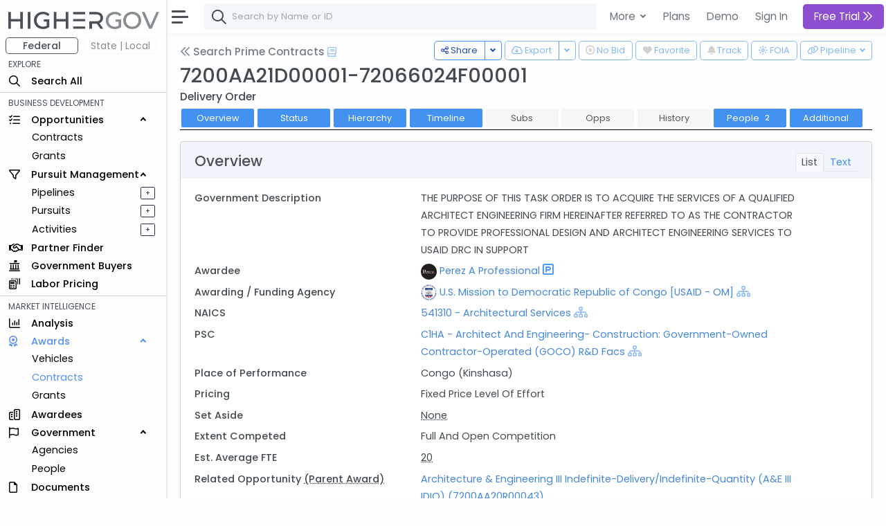

--- FILE ---
content_type: text/html; charset=utf-8
request_url: https://www.highergov.com/contract/7200AA21D00001-72066024F00001/
body_size: 12878
content:
 

<!DOCTYPE html>
<html lang="en">

<head>
<meta charset="utf-8">
<meta http-equiv="X-UA-Compatible" content="IE=edge">
<meta name="viewport" content="width=device-width, initial-scale=1, shrink-to-fit=no">
<meta name="application-name" content="HigherGov">

<link rel="canonical" href="https://www.highergov.com/contract/7200AA21D00001-72066024F00001/"/>

<meta name="robots" content="noarchive">




<title>Contract 72066024F00001 Perez A Professional</title>

<meta name="description" content="Delivery Order 7200AA21D00001-72066024F00001 worth up to $16.6M was awarded to Perez A Professional on 4/19/24 by the the U.S. Mission to Democratic Republic of Congo awarded under Global Architecture Engineer Services III (GAES III) (720660-24-F-00001)">





<link rel="icon" href="/static/favicon.png"/>
<link rel="shortcut icon" href="/static/favicon.png">




<link rel="preload" href="https://cdn.jsdelivr.net/gh/HigherGov/icons@main/custom-icons.woff2" as="font" type="font/woff2" crossorigin>
<link rel="preconnect" href="https://fonts.gstatic.com" crossorigin>
<link rel="preconnect" href="https://cdn.jsdelivr.net/" crossorigin>
<!--
<link rel="preload" href="https://fonts.gstatic.com/s/poppins/v20/pxiByp8kv8JHgFVrLDz8Z1xlFQ.woff2" as="font" type="font/woff2" crossorigin>
<link rel="preload" href="https://fonts.gstatic.com/s/poppins/v20/pxiEyp8kv8JHgFVrJJfecg.woff2" as="font" type="font/woff2" crossorigin>
<link rel="preload" href="https://fonts.gstatic.com/s/poppins/v20/pxiByp8kv8JHgFVrLGT9Z1xlFQ.woff2" as="font" type="font/woff2" crossorigin>
-->

<link rel="stylesheet" href="https://d2uph33pm9zbn3.cloudfront.net/custom-icons-v1.css">
<link rel="stylesheet" href="https://d2uph33pm9zbn3.cloudfront.net/datatables.min.css"/> 

<!--<link class="js-stylesheet" href="/static/css/light-gemini_live20_uncompressed.css " rel="stylesheet">-->
<link rel="stylesheet" href="https://d2uph33pm9zbn3.cloudfront.net/light-gemini_live20.css" />
<link href="https://fonts.googleapis.com/css2?family=Poppins:wght@300;400;500&display=swap" rel="stylesheet" >


<script src="https://cdnjs.cloudflare.com/ajax/libs/Chart.js/3.6.0/chart.min.js" defer></script> 

<!--ChartJS Moment Adaptor (Needed for the date axis)-->
<script src="https://cdnjs.cloudflare.com/ajax/libs/moment.js/2.29.3/moment.min.js" defer></script> 
<script type="text/javascript" src="https://cdn.jsdelivr.net/npm/chartjs-adapter-moment" defer></script>

<!--ChartJS Annotation Plug-in (Needed to put annotations on the charts)-->
<script type="text/javascript" src="https://cdnjs.cloudflare.com/ajax/libs/chartjs-plugin-annotation/1.2.1/chartjs-plugin-annotation.min.js" defer></script>


<script src="https://cdn.jsdelivr.net/npm/bootstrap@5.0.2/dist/js/bootstrap.bundle.min.js" integrity="sha384-MrcW6ZMFYlzcLA8Nl+NtUVF0sA7MsXsP1UyJoMp4YLEuNSfAP+JcXn/tWtIaxVXM" crossorigin="anonymous" defer></script>
<script src="https://cdnjs.cloudflare.com/ajax/libs/jquery/4.0.0-beta/jquery.min.js" defer></script> 
<script src="https://d2uph33pm9zbn3.cloudfront.net/datatables.min.js" defer></script>

<script src="https://cdn.jsdelivr.net/npm/simplebar@5.3.3/dist/simplebar.min.js" defer></script>
<script src="https://cdn.jsdelivr.net/npm/@tarekraafat/autocomplete.js@10.2.6/dist/autoComplete.min.js" defer></script>
<script src="/static/CACHE/js/output.67ac92f32f8a.js" defer></script>




<script>
csrf = '7Im68EZ5UotppobODHwXqxc1LN5u4JkncO4PwbfkMwcarFNbElMQMFVyXU3QhkPx'
no_auth = false
no_premium_access = false 
signed_in =  false 
user_name = ""
user_email = ""
show_chat =   false  
enable_expander = false
</script>

<!-- Global site tag (gtag.js) - Google Analytics -->
<script async src="https://www.googletagmanager.com/gtag/js?id=G-4F7FX0KBED"></script> 
<script>
  window.dataLayer = window.dataLayer || [];
  function gtag(){dataLayer.push(arguments);}
  gtag('js', new Date());
  gtag('config', 'G-4F7FX0KBED');
</script>

</head>

  <body data-theme="light" data-layout="fluid" data-sidebar-position="left" data-sidebar-behavior="sticky" >

    
      
         
<style>
  .modal-backdrop
{
    opacity:0.85 !important;
}
</style>

<div class="modal fade" id="staticBackdrop" data-bs-backdrop="static" data-bs-keyboard="false" tabindex="-1" aria-labelledby="staticBackdropLabel" aria-hidden="true">
  <div class="modal-dialog modal-dialog-centered modal-lg">
    <div class="modal-content bg-secondary" style="border:2px solid white; ">
      <div class="modal-body" style="background:#293042">

        <img src="/static/highergov_logo_dark.svg" class="d-inline-block d-lg-none" style="max-height:15px; margin-bottom:10px" alt="HigherGov Logo"/>
        <div class="float-end"><a class="text-white text-decoration-none" href="/signin/">Sign In</a></div>
        <div class="display-2 text-white mb-3">Tools to Win. <br> Insights to Lead.</div> 

        <div class="display-7 text-white">Powerful Market Intelligence</div>
        <div class="display-7 text-white">Leading Business Development Tools</div>
        <div class="display-7 text-white">Authoritative Capital Markets </div>

        <br>

        <div class="h3 text-white">Let's keep this going</div>
        <h5 class="fst-italic">You've used all of your free views</h5>

        <div class="d-none d-md-inline-block">
        <a href="/signup/?rc=modal1" class="btn  btn-outline-light btn-lg fw-bold" style="padding-top:10px; padding-bottom:10px;" role="button">Free Trial <i class="fa-kit fa-chevrons-right"></i>
        </a>
        <a href="/demo/?utm_content=modal1" class="btn btn-outline-light btn-lg" style="padding-top:10px; padding-bottom:10px; margin:5px; border:none" role="button">Schedule Demo</a>
      </div>

      <div class="d-inline-block d-md-none">
        <a href="/signup/?rc=modal1" class="btn  btn-outline-light btn-sm" style="padding-top:5px; padding-bottom:5px;" role="button">Free Trial</a>
        <a href="/demo/?utm_content=modal1" class="btn btn-outline-light btn-sm" style="padding-top:5px; padding-bottom:5px; margin:5px; border:none" role="button">Schedule Demo</a>
      </div>

      </div>
    </div>
  </div>
</div>



      
    

    

  <!-- Modal for Hierarchy-->
  <div class="modal fade" id="exampleModal" tabindex="-1" aria-labelledby="exampleModalLabel" aria-hidden="true">
    <div class="modal-dialog modal-lg">
      <div id="hierarchy">
      </div>
    </div>
  </div>
  
  <!-- Modal for Lifecyle-->
  <div class="modal fade" id="lifecycleModal" tabindex="-1">
    <div class="modal-dialog modal-lg">
      <div id="lifecycle">
      </div>
    </div>
  </div>

  <!-- Modal for Show More (Used when normal expanding text is not possible)-->
  <div class="modal fade" id="showMoreModal" tabindex="-1" aria-labelledby="showMoreModal" aria-hidden="true">
    <div class="modal-dialog modal-lg">
      <div class="modal-content">
        <div class="modal-header">
          <h5 class="modal-title">Description</h5>
          <button type="button" class="btn-close" data-bs-dismiss="modal" aria-label="Close"></button>
        </div>
        <div class="modal-body" id="show_more">
  
        </div>
      </div>
    </div>
  </div>

  <div id="modal_placeholder">
  </div>
  <div id="modal_placeholder2">
  </div>


  <!-- Modal for Mobile Search-->
  <div class="modal fade" id="mobileSearchModal" tabindex="-1" aria-labelledby="mobileSearchModal" aria-hidden="true">
    <div class="modal-dialog modal-lg">
      <div class="modal-content">
        <div class="modal-header">
          <h5 class="modal-title" id="exampleModalLabel">Search</h5>
          <button type="button" class="btn-close" data-bs-dismiss="modal" aria-label="Close"></button>
        </div>
        <div class="modal-body">
  
          <div id="hierarchy_interior">

          </div>
        </div>
      </div>
    </div>
  </div>

<!-- Toast -->
<div class="position-fixed bottom-0 end-0 p-3" style="z-index: 1001; ">
  <div id="liveToast" class="toast hide" role="alert" aria-live="assertive" aria-atomic="true" data-bs-delay="10000" data-bs-animation="true" style="border: 4px solid #293042;">
    <div class="toast-header">
      <strong class="me-auto" id="toast_header"> HigherGov </strong>
      <button type="button" class="btn-close" data-bs-dismiss="toast" aria-label="Close"></button>
    </div>
    <div class="toast-body" id="toast_body">
    </div>
  </div>
</div>

    <div class="wrapper" >
      <nav id="sidebar" class="sidebar " >
        <div class="sidebar-content js-simplebar"  >
          <a class="sidebar-brand" style = "padding-top:12px; padding-bottom:10px; padding-left:12px" href="/">
            
            <img src="/static/highergov_logo.svg" class="d-inline" style="height:25px" alt="HigherGov Logo"/>
            
            
          </a>
  
          <ul class="sidebar-nav">
            <div id="fedbar" style=" display:block ">

              <div class="row pt-0" style="max-width:250px">
                <div class="col ms-2 me-0 pe-1 ">
                  <button style="min-width:100%; font-size: 14px" type="button w-100" class="btn btn-outline-secondary pt-0 pb-0 fw-bold">Federal</button>
                </div>
                
                <div class="col me-0 me-0 ps-1" data-bs-toggle="tooltip" data-bs-html="true" title="Please Sign In" data-bs-placement="right">
                  <button style="min-width:100%; font-size: 14px" type="button w-100" class="btn btn-outline-secondary p-0 border-light disabled" >State | Local</button>
                </div>
                
              </div>
              
              
              <li style="padding-top:4px" class="sidebar-header">EXPLORE</li>

              <li class="sidebar-item nav_all">
                <a class="sidebar-link nav_all" href="/all/">
                  <i class="align-middle fa-kit fa-magnifying-glass" style="font-size: 1rem"></i>
                  <span class="align-middle">Search All</span>
                </a>
              </li>
 


              <hr class="mt-1 mb-1">
              <li class="sidebar-header">BUSINESS DEVELOPMENT</li>
              <li class="sidebar-item nav_contract-opportunity nav_contract-forecast nav_grant-opportunity nav_sbir-opportunity nav_dibbs-opportunity">
                <a data-bs-target="#opportunities" data-bs-toggle="collapse" class="sidebar-link" style="width:240px">
                  <i class="align-middle fa-kit fa-list-check" style="font-size: 1rem"></i> <span class="align-middle">Opportunities</span>
                </a>

                <ul id="opportunities" class="sidebar-dropdown list-unstyled collapse show">
                  <li class="sidebar-item nav_contract-opportunity nav_contract-forecast nav_dibbs-opportunity"><a class="sidebar-link " href="/contract-opportunity/">Contracts</a></li>
                  <li class="sidebar-item nav_grant-opportunity nav_sbir-opportunity"><a class="sidebar-link" href="/grant-opportunity/">Grants</a></li>
                </ul>
              </li>
              
              <li class="sidebar-item nav_pursuit nav_pipeline">
                <a data-bs-target="#bd" data-bs-toggle="collapse" class="sidebar-link" style="width:240px">
                  <i class="align-middle fa-kit fa-filter" style="font-size: 1rem"></i> <span class="align-middle">Pursuit Management</span>
                </a>
                <ul id="bd" class="sidebar-dropdown list-unstyled collapse show">
              
                  <li class="sidebar-item d-inline-block nav_pipeline">
                    
                    <a style="padding-right:.5rem" class="sidebar-link" data-bs-toggle="tooltip" data-bs-html="true" title="Please Sign In" data-bs-placement="right">Pipelines</a>
                    
                  </li>
              
                  <a type="button" data-bs-toggle="tooltip" data-bs-html="true"  title="Please Sign In"  data-bs-placement="right" style="font-size: 70%; float:right; margin-left:4rem; margin-top:5px; margin-right:1rem"  class="btn btn-sm btn-outline-dark  px-0 py-0">&#160; + &#160;</a>
              
                  <li class="sidebar-item nav_pursuit d-inline-block">
                    
                    <a style="padding-right:.5rem" class="sidebar-link" data-bs-toggle="tooltip" data-bs-html="true" title="Please Sign In" data-bs-placement="right">Pursuits</a>
                    
                  </li>
              
                  <a type="button" data-bs-toggle="tooltip" data-bs-html="true"  title="Please Sign In"  data-bs-placement="right" style="font-size: 70%; float:right;  margin-left:4rem; margin-top:5px; margin-right:1rem"  class="btn btn-sm btn-outline-dark  px-0 py-0">&#160; + &#160;</a>
              
                  <li class="sidebar-item nav_activity d-inline-block">
                    
                    <a style="padding-right:.5rem" class="sidebar-link" data-bs-toggle="tooltip" data-bs-html="true" title="Please Sign In" data-bs-placement="right">Activities</a>
                    
                  </li>
              
                  <a type="button" data-bs-toggle="tooltip" data-bs-html="true"  title="Please Sign In"  data-bs-placement="right" style="font-size: 70%; float:right;  margin-left:4rem; margin-top:5px; margin-right:1rem"  class="btn btn-sm btn-outline-dark  px-0 py-0">&#160; + &#160;</a>
                           
                </ul>
              </li>

              <li class="sidebar-item nav_partner-finder">
                
                <a class="sidebar-link">
                  <i class="align-middle fa-kit fa-handshake" style="font-size: 1rem; margin-right:8px"></i> <span class="align-middle" data-bs-toggle="tooltip" data-bs-html="true" title="Please Sign In" data-bs-placement="right">Partner Finder</span>
                </a>
                
              </li>


              <li class="sidebar-item nav_government-buyer">
                
                <a class="sidebar-link">
                  <i class="align-middle fa-kit fa-landmark-flag" style="font-size: 1rem; margin-right:12px"></i> <span class="align-middle" data-bs-toggle="tooltip" data-bs-html="true" title="Please Sign In" data-bs-placement="right">Government Buyers</span>
                </a>
                
              </li>



              <li class="sidebar-item nav_labor-pricing d-inline-block">
                <a class="sidebar-link labor-pricing" href="/labor-pricing/">
                  <i class="align-middle fa-kit fa-scanner-keyboard" style="font-size: 1rem"></i> <span class="align-middle">Labor Pricing</span>
                </a>
              </li>

              <hr class="mt-1 mb-1">
              <li class="sidebar-header">MARKET INTELLIGENCE</li>
              
              <li class="sidebar-item nav_analysis">
                
                <a class="sidebar-link">
                  <i class="align-middle fa-kit fa-chart-column" style="font-size: 1rem"></i> <span class="align-middle" data-bs-toggle="tooltip" data-bs-html="true" title="Please Sign In" data-bs-placement="right">Analysis</span>
                </a>
                
              </li>


              
              <li class="sidebar-item nav_vehicle nav_idv nav_contract nav_subcontract nav_grant nav_subgrant">
                <a data-bs-target="#awards" data-bs-toggle="collapse" class="sidebar-link" style="width:240px">
                  <i class="align-middle fa-kit fa-award" style="font-size: 1rem; margin-right:16px"></i> <span class="align-middle">Awards</span>
                </a>
                <ul id="awards" class="sidebar-dropdown list-unstyled collapse show">
                  <li class="sidebar-item nav_vehicle"><a class="sidebar-link" href="/vehicle/">Vehicles</a></li>
                  <li class="sidebar-item nav_idv nav_contract nav_subcontract"><a class="sidebar-link" href="/contract/">Contracts</a></li>
                  <li class="sidebar-item nav_grant nav_subgrant"><a class="sidebar-link" href="/grant/">Grants</a></li>
                </ul>
              </li>
              

              <li class="sidebar-item nav_awardee">
                <a class="sidebar-link nav_awardee" href="/awardee/">
                  <i class="align-middle fa-kit fa-buildings" style="font-size: 1rem"></i> <span class="align-middle">Awardees</span>
                </a>
              </li>

              <li class="sidebar-item nav_agency nav_people">
                <a data-bs-target="#government" data-bs-toggle="collapse" class="sidebar-link" style="width:240px">
                  <i class="align-middle fa-kit fa-flag" style="font-size: 1rem; margin-right:14px"></i> <span class="align-middle">Government</span>
                </a>
                <ul id="government" class="sidebar-dropdown list-unstyled collapse show">
                  <li class="sidebar-item nav_agency"><a class="sidebar-link" href="/agency/">Agencies</a></li>
                  <li class="sidebar-item nav_people"><a class="sidebar-link" href="/people/">People</a></li>
                </ul>
              </li>
              
              <li class="sidebar-item nav_document">
                <a class="sidebar-link nav_document" href="/document/">
                  <i class="align-middle fa-kit fa-file" style="font-size: 1rem; margin-right:16px"></i> <span class="align-middle">Documents</span>
                </a>
              </li>
              



              <li class="sidebar-item nav_defense-program nav_it-program nav_assistance nav_product-pricing nav_naics nav_nsn nav_nia nav_psc nav_protest nav_budget">
                <a data-bs-target="#multi" data-bs-toggle="collapse" class="sidebar-link collapsed nav_defense-program nav_it-program nav_assistance nav_product-pricing nav_nsn nav_naics nav_nia nav_psc nav_protest nav_budget" aria-expanded="false">
                  <i class="align-middle fa-kit fa-tags" style="font-size: 1rem"></i>
                  <span class="align-middle">Reference</span>
                </a>
              
                <ul id="multi" class="sidebar-dropdown list-unstyled collapse nav_defense-program nav_it-program nav_assistance nav_product-pricing nav_naics nav_nsn nav_nia nav_psc nav_protest nav_budget hide" data-bs-parent="#sidebar" style="">
                  
                  <li class="sidebar-item ">
                    <a data-bs-target="#multi-2" data-bs-toggle="collapse" class="sidebar-link nav_defense-program nav_it-program nav_assistance nav_product-pricing collapsed" aria-expanded="false">
                      Programs
                    </a>
                    <ul id="multi-2" class="sidebar-dropdown list-unstyled nav_defense-program nav_it-program nav_assistance nav_product-pricing collapse" style="">
                      <li class="sidebar-item nav_defense-program"><a class="sidebar-link" href="/defense-program/">Defense</a></li>
                      <li class="sidebar-item nav_it-program"><a class="sidebar-link" href="/it-program/">IT</a></li>
                      <li class="sidebar-item nav_assistance"><a class="sidebar-link" href="/assistance/">Grant</a></li>
                      <li class="sidebar-item nav_product-pricing"><a class="sidebar-link" href="/product-pricing/">SEWP</a></li>

                    </ul>
                  </li>

                  <li class="sidebar-item">
                    <a data-bs-target="#multi-3" data-bs-toggle="collapse" class="sidebar-link sidebar-item nav_naics nav_nsn nav_nia nav_psc  collapsed" aria-expanded="false">
                      Classifications
                    </a>
                    <ul id="multi-3" class="sidebar-dropdown list-unstyled nav_naics nav_nia nav_psc nav_nsn collapse" style="">
                      <li class="sidebar-item nav_naics"><a class="sidebar-link" href="/naics/">NAICS</a></li>
                      <li class="sidebar-item nav_nia"><a class="sidebar-link" href="/nia/">NIA</a></li>
                      <li class="sidebar-item nav_nsn"><a class="sidebar-link" href="/nsn/">NSN</a></li>
                      <li class="sidebar-item nav_psc"><a class="sidebar-link" href="/psc/">PSC</a></li>
                    </ul>
                  </li>
                  <li class="sidebar-item nav_budget">
                    <a class="sidebar-link" href="/budget/">DoD Budget</a>
                  </li>

                  <!-- Protests link added here -->
                  <li class="sidebar-item nav_protest">
                    <a class="sidebar-link" href="/protest/">Protests</a>
                  </li>
                </ul>
              </li>

               
              <li class="sidebar-item nav_transaction nav_investor nav_advisor">
                <a data-bs-target="#capital_markets" data-bs-toggle="collapse" class="nav_transaction nav_investor nav_advisor sidebar-link collapsed" style="width:240px">
                  <i class="align-middle fa-kit fa-money-bills" style="font-size: 1rem; margin-right:8px"></i> <span class="align-middle"> Capital Markets</span>
                </a>
                <ul id="capital_markets" class="nav_transaction nav_investor nav_advisor sidebar-dropdown list-unstyled collapse hide">

                  
                  <li class="sidebar-item nav_transaction"><a class="sidebar-link" data-bs-toggle="tooltip" data-bs-html="true" title="Please Sign In" data-bs-placement="right">M&A Transactions</a></li>
                  

                  
                  <li class="sidebar-item nav_investor"><a class="sidebar-link" data-bs-toggle="tooltip" data-bs-html="true" title="Please Sign In" data-bs-placement="right">Investors</a></li>
                                


                  
                  <li class="sidebar-item nav_advisor"><a class="sidebar-link" data-bs-toggle="tooltip" data-bs-html="true" title="Please Sign In" data-bs-placement="right">Advisors</a></li>
                  

                </ul>
              </li>
               


              <hr class="mt-1 mb-1">
              <li class="sidebar-header">TOOLS</li>
                           

              
              <a class="sidebar-link">
                <i class="align-middle fa-kit fa-cloud-arrow-down" style="font-size: 1rem; margin-right:8px"></i> <span class="align-middle" data-bs-toggle="tooltip" data-bs-html="true" title="Please Sign In" trigger="hover" data-bs-placement="right">Downloads</span>
              </a>
              
              
               

              
              <a class="sidebar-link">
                <i class="align-middle fa-kit fa-brightness" style="font-size: 1rem"></i> <span class="align-middle" data-bs-toggle="tooltip" data-bs-html="true" title="Please Sign In" data-bs-placement="right">FOIA</span>
              </a>
              
                            
              <li class="sidebar-item nav_news">
                <a rel="nofollow" class="sidebar-link nav_news" href="/news/">
                  <i class="align-middle fa-kit fa-newspaper" style="font-size: 1rem"></i>
                  <span class="align-middle">News+</span>
                </a>
              </li>
               

              
              
              <a class="sidebar-link">
                <i class="align-middle fa-kit fa-box-archive" style="font-size: 1rem"></i> <span class="align-middle" data-bs-toggle="tooltip" data-bs-html="true" title="Please Sign In" data-bs-placement="right">Saved Searches</span>
              </a>
              
              


              
              <a class="sidebar-link">
                <i class="align-middle fa-kit fa-heart" style="font-size: 1rem"></i> <span class="align-middle" data-bs-toggle="tooltip" data-bs-html="true" title="Please Sign In" data-bs-placement="right">Favorites</span>
              </a>
              



              <li class="sidebar-item nav_docs">
                 
                <a class="sidebar-link nav_docs" href="https://docs.highergov.com/" target="_blank">
                

                  <i class="align-middle fa-kit fa-book" style="font-size: 1rem"></i> <span class="align-middle">Help Docs &nbsp;<i class="fa-kit fa-arrow-up-right-from-square" style="font-size: .75rem"></i>
                  </span>
                </a>
              </li>

            </div>

            <div id="sledbar" style=" display:none ">

              <div class="row pt-0" style="max-width:250px">

                <div class="col ms-2 me-0 pe-1 ">
                  <button style="min-width:100%; font-size: 14px" type="button w-100" class="btn btn-outline-secondary pt-0 pb-0 border-light" onclick="document.getElementById('sledbar').style.display = 'none'; document.getElementById('fedbar').style.display = 'block'; toggle_sled('False')">Federal</button>
                </div>

              
                <div class="col me-0 me-0 ps-1" data-bs-toggle="tooltip" data-bs-html="true" title="Please Sign In" data-bs-placement="right">
                  <button style="min-width:100%; font-size: 14px" type="button w-100" class="btn btn-outline-secondary p-0 border-light disabled" >State | Local</button>
                </div>
                

              </div>
             
              

            </div>
            
          </ul>
        </div>
      </nav>
      <div id="main-area" class="main">
        <nav class="navbar navbar-expand navbar-light navbar-bg d-print-none">
          <a class="sidebar-toggle">
            <i class="hamburger align-self-center"></i>
          </a>

          <div class="d-none d-md-inline-block form-inline">
            <form class="input-group input-group-navbar" id="quicksearch_desktop" style="position:relative;">
              <i class="fa-kit fa-magnifying-glass" style="position:absolute; font-size: 1.3rem; margin-left:10px; margin-top: 10px;"></i>
              <input class="form-control" id="autoComplete" type="text" spellcheck=false autocorrect="off" autocomplete="off" autocapitalize="off" maxlength="2048" tabindex="1" onkeydown="search(KeyboardEvent.code)" style="padding-left: 40px;">  
            </form>
          </div>
          
          
          <form class="d-inline-block d-md-none mobile-search-toggle">
            <div class="input-group">
              <button class="btn mt-1" type="button" data-bs-toggle="modal" data-bs-target="#mobileSearchModal" id="show-mobile-search-bar" style="padding:1 0 0 0 "><i class="fa-kit fa-magnifying-glass" style="font-size: 1.3rem"></i></button>
              </div>
          </form>

           
          <div class="navbar-collapse">
            <ul class="navbar-nav navbar-align">

              <div class="dropdown d-none d-lg-block">
                <a class="btn btn-lg dropdown-toggle shadow-none" href="#" role="button" id="dropdownMenuLink" data-bs-toggle="dropdown" aria-expanded="false" style="margin:3px; padding-right:4px; border:none; font-weight:400">
                  More
                </a>
    
                <ul class="dropdown-menu" aria-labelledby="dropdownMenuLink">

                  <li class="ps-3 fw-bold">SOLUTIONS FOR </li>
                  <li><a rel="nofollow" class="dropdown-item" href="/for-contractors/">Contractors</a></li>
                  <li><a rel="nofollow" class="dropdown-item" href="/for-grant-recipients/">Grant Recipients</a></li>
                  <li><a rel="nofollow" class="dropdown-item" href="/for-consultants/">Consultants</a></li>
                  <li><a rel="nofollow" class="dropdown-item" href="/for-investors-banks/">Investors and Banks</a></li>
                  <li><a rel="nofollow" class="dropdown-item" href="/for-government-agencies/">Government Agencies</a></li>
                  <li><hr class="dropdown-divider"></li>
                  <li class="ps-3 fw-bold">FEATURES </li>
                  <li><a class="dropdown-item" href="/market-intelligence/">Market Intelligence</a></li>
                  <li><a rel="nofollow" class="dropdown-item" href="/government-crm/">CRM</a></li>
                  <li><a rel="nofollow" class="dropdown-item" href="/capital-markets/">Capital Markets</a></li>
                  <li><a rel="nofollow" class="dropdown-item" href="/big-data-ai/">Big Data & AI</a></li>
                  <li><hr class="dropdown-divider"></li>
                  <li class="ps-3 fw-bold">LEARN MORE </li>
                  <li><a class="dropdown-item" href="/pricing/">Pricing</a></li>

                </ul>
              </div>
            
              <a href="/pricing/" class="btn btn-lg shadow-none d-none d-lg-block" style="margin:3px; border:none; font-weight:400; padding-right:2px" role="button">Plans</a>
              <a href="/demo/" class="btn btn-lg shadow-none d-none d-lg-block" style="margin:3px; border:none; font-weight:400; padding-right:2px" role="button">Demo</a>
              <a rel="nofollow" href="/signin/" class="btn btn-lg shadow-none" style="margin:3px; border:none; font-weight:400" role="button">Sign In</a>
              

              
                <a href="/signup/?rc=top_new"
                  class="btn btn-lg btn-primary btn-subscribe" style="margin:3px; border:none;" role="button">
                  
                    Free Trial
                  
                  <i class="fa-kit fa-chevrons-right"></i>
                </a>
              


            </ul>

          </div>        
          

        </nav>


        <main class="content copyright_highergov">

          <div class="container-fluid p-0" style="margin-top:63px">
  
            
  <div class="btn-group float-end mt-n1 ms-1" data-bs-toggle="tooltip" data-bs-html="true" data-bs-placement="top" data-bs-boundary="window" data-bs-delay="200" title="Please Sign In" >
  <button type="button" class="btn btn-outline-primary btn-sm-md dropdown-toggle" onclick="generate_pipeline_dropdown('7Im68EZ5UotppobODHwXqxc1LN5u4JkncO4PwbfkMwcarFNbElMQMFVyXU3QhkPx')"  data-bs-toggle="dropdown" aria-expanded="false" disabled>
    <i class="fa-kit fa-link" ></i> <div class="d-none d-md-inline-block" > Pipeline</div>
  </button>
  <ul class="dropdown-menu" id=pipeline_dropdown>
  </ul>
</div>


  <div class="float-end d-none d-md-inline-block" style="margin-top:-1px" data-bs-toggle="tooltip" data-bs-html="true" data-bs-placement="top" data-bs-delay="200"   title="Please Sign In" >
    <button disabled  type="button" class="btn btn-outline-primary btn-sm-md mt-n1 ms-1" onclick="window.location.href = `/foia-request/?type=contract&award=${key}`;"><i class="fa-kit fa-brightness"></i> <div class="d-none d-md-inline-block"> FOIA</div></button>
  </div>
  <div class="float-end ms-1" data-bs-toggle="tooltip" data-bs-html="true" data-bs-placement="top" data-bs-delay="200"   title="Please Sign In" >
  <button class="btn btn-outline-primary btn-sm-md mt-n1" style="margin-bottom:4px" onclick="document.getElementById('bell').checked ^= 1;track_toggle(document.getElementById('bell').checked, typeof track_key !== 'undefined' ? track_key : key, table, transaction_key, display, '7Im68EZ5UotppobODHwXqxc1LN5u4JkncO4PwbfkMwcarFNbElMQMFVyXU3QhkPx')" disabled> <!---->
    <input class="d-none bell" type="checkbox" id="bell" disabled >
      <label class="bell" for="bell">
        <i class="fa-kit fa-bell-full"></i>
      </label>
      <div class="d-none d-md-inline-block"> Track</div>
  </button>
</div>


  
<!--Handle Downloading -->
<div class="float-end mt-n1" data-bs-toggle="tooltip" data-bs-html="true" data-bs-placement="bottom" data-bs-delay="200"   title="Please Sign In" >
  <button class="btn btn-outline-primary btn-sm-md" onclick="document.getElementById('heart').checked ^= 1;follow_toggle(document.getElementById('heart').checked, key, table, '7Im68EZ5UotppobODHwXqxc1LN5u4JkncO4PwbfkMwcarFNbElMQMFVyXU3QhkPx')" disabled>
    <input class="d-none heart" type="checkbox" id="heart" disabled >
      <label class="heart" for="heart"><i class="fa-kit fa-heart-full"></i></label>

      <div class="d-none d-md-inline-block"> Favorite</div>
  </button>
</div>




<div class="float-end mt-n1 mx-1" style="margin-left:0px!important" data-bs-toggle="tooltip" data-bs-html="true" data-bs-placement="bottom" data-bs-delay="200"   title="Please Sign In" >
  <button class="btn btn-outline-primary btn-sm-md" onclick="document.getElementById('exclude').checked ^= 1;exclude_toggle(document.getElementById('exclude').checked, key, table, '7Im68EZ5UotppobODHwXqxc1LN5u4JkncO4PwbfkMwcarFNbElMQMFVyXU3QhkPx')" disabled>
    <input class="d-none exclude" type="checkbox" id="exclude" disabled >
      <label class="exclude fw-bold" for="exclude"><i class="fa-kit fa-circle-xmark" style="font-weight:600"></i></label>

      <div class="d-none d-md-inline-block"> No Bid</div>
  </button>
</div>



<div class="btn-group float-end mt-n1 mx-1 " data-bs-toggle="tooltip" data-bs-html="true" data-bs-boundary="document" data-bs-placement="top" data-bs-delay="200"   title="Please Sign In" >
  <button type="button" class="btn btn-outline-primary btn-sm-md d-none d-md-inline-block" onclick="downloadFile('7Im68EZ5UotppobODHwXqxc1LN5u4JkncO4PwbfkMwcarFNbElMQMFVyXU3QhkPx',table, typeof search_params !== 'undefined' ? search_params : {}, 'csv', download_params)" disabled><i class="fa-kit fa-cloud-arrow-down"></i>
    <div class="d-none d-md-inline-block"> Export</div>
  </button>
  <button type="button" class="btn btn-outline-primary btn-sm-md dropdown-toggle dropdown-toggle-split d-none d-md-inline-block" data-bs-toggle="dropdown" aria-expanded="false" disabled>
    <span class="visually-hidden">Toggle Dropdown</span>
  </button>
  <ul class="dropdown-menu">
    <li><a class="dropdown-item" onclick="downloadFile('7Im68EZ5UotppobODHwXqxc1LN5u4JkncO4PwbfkMwcarFNbElMQMFVyXU3QhkPx',table, typeof search_params !== 'undefined' ? search_params : {}, 'csv', download_params)">CSV</a></li>
    <li><a class="dropdown-item" onclick="downloadFile('7Im68EZ5UotppobODHwXqxc1LN5u4JkncO4PwbfkMwcarFNbElMQMFVyXU3QhkPx',table, typeof search_params !== 'undefined' ? search_params : {}, 'xlsx', download_params)">Excel</a></li>

  </ul>
</div>









  <div class="btn-group float-end mt-n1 " data-bs-toggle="tooltip" data-bs-html="true" data-bs-placement="top" data-bs-delay="200"  title="Copy link, email, or tweet">
  <button type="button" class="btn btn-outline-primary btn-sm-md d-none d-md-inline" onclick="copyLinkClipboard()"><i class="fa-kit fa-share-nodes"></i>
    <div class="d-none d-md-inline-block"> Share</div>
  </button>
  <button type="button" class="btn btn-outline-primary btn-sm-md dropdown-toggle dropdown-toggle-split d-none d-md-inline" data-bs-toggle="dropdown" aria-expanded="false">
    <span class="visually-hidden">Toggle Dropdown</span>
  </button>
  <ul class="dropdown-menu">
    <li><a class="dropdown-item" onclick="copyLinkClipboard()"><i class="fa-kit fa-link"></i> Copy URL</a></li>
    <li><a class="dropdown-item" onclick="createLinkEmail()"><i class="fa-kit fa-envelope"></i> Email</a></li>
    <li><a class="dropdown-item" onclick="createTweet()">
      
      <i class="fa-kit fa-x-twitter"></i>
      
     Tweet</a></li>
  </ul>
</div>

<!--Header-->
<a class="h5 mb-4 text-muted d-inline" href="/contract/#contract"><i class="fa-kit fa-chevrons-left text-muted pb-1"></i> Search Prime Contracts</a>


   
  <a href="https://docs.highergov.com/market-intelligence/find-and-analyze-federal-contracts#contract-detail-analysis" target="_blank" data-bs-toggle="tooltip" data-bs-html="true" title="Open Help Docs"><i class="fa-kit fa-book text-info"></i></a> 
  
</a>

<h1 class="h1 mb-2 mt-1">7200AA21D00001-72066024F00001  </h1>

<div class="mt-n2" style="font-size:110%"><span class="fw-bold">Delivery Order</span></div>

<!--Intrapage Nav-->
<nav class="nav sticky-top">
  <btn class="nav-item">
    <a class="nav-link btn btn-head" href="#overview">Overview</a>
  </btn>
  
  <btn class="nav-item">
    <a class="nav-link btn btn-head" href="#status">Status</a>
  </btn>
  
  
  
  <btn class="nav-item">
    <a class="nav-link btn btn-head" href="#award_hierarchy">Hierarchy</a>
  </btn>
  
  <btn class="nav-item">
    <a class="nav-link btn btn-head" href="#activity_timeline">Timeline</a>
  </btn>
  
  
  <btn class="nav-item">
    <a class="nav-link disabled btn btn-head" id="subcontracts_nav" href="#subcontracts">Subs <span class="badge bg-light hide-empty" id ="subcontracts_pill">0</span></a>
  </btn>
  <btn class="nav-item">
    <a class="nav-link disabled btn btn-head" id="contract_opportunities_nav"  href="#contract_opportunities">Opps <span class="badge bg-light hide-empty" id ="contract_opportunities_pill">0</span></a>
  </btn>
  <btn class="nav-item">
    <a class="nav-link disabled btn btn-head" id="transactions_nav" href="#history">History <span class="badge bg-light hide-empty" id ="transactions_pill">1</span></a>
  </btn>
  <btn class="nav-item">
    <a class="nav-link btn btn-head " id="contacts_nav" href="#people">People <span class="badge" id ="contacts_pill">2</span> </a>
  </btn>
  <btn class="nav-item">
    <a class="nav-link btn btn-head" href="#competition">Additional</a>
  </btn>

</nav>










<!--Info Pill-->





   <!--
    
    <div class="position-relative alert alert-dismissible mb-0 p-2" style="background:#f5faff; overflow:hidden">
  <div class="text-center bg-img-start pt-1 pb-0 ">
    <div class="mb-2">
      <div class="h2">Know First</div>
      <p class="h4">Find opportunities <b>months earlier</b> with HigherGov forecasts</p>

      <figure class="w-25 d-none d-md-block position-absolute top-0 start-0 mt-n2">
        <svg viewBox="0 0 451 902" fill="none" xmlns="http://www.w3.org/2000/svg">
          <path opacity="0.125" d="M0 82C203.8 82 369 247.2 369 451C369 654.8 203.8 820 0 820" stroke="url(#paint2_linear)" stroke-width="164" stroke-miterlimit="10" />
          <defs>
            <linearGradient id="paint2_linear" x1="323.205" y1="785.242" x2="-97.6164" y2="56.3589" gradientUnits="userSpaceOnUse">
              <stop offset="0" stop-color="white" stop-opacity="0" />
              <stop offset="1" stop-color="#377dff" />
            </linearGradient>
          </defs>
        </svg>
      </figure>
    </div>

    <a class="btn btn-secondary btn-transition mt-2" href="/signup/?rc=e10">Free Trial</a>
    <a class="btn btn-secondary btn-transition mt-2" href="/demo/?utm_content=e10">Schedule Demo</a>

    
    <button type="button" class="btn-close" data-bs-dismiss="alert" aria-label="Close"></button>
    
  </div>
</div>

    
-->
  







<!--Overview-->
<div class="row">
  <div class="col-12">
    <div class="card">
      <div class="card-header">

        <div class="float-end">
          <ul class="nav nav-tabs" id="myTab" role="tablist">
            <li class="nav-item" role="presentation">
              <button class="nav-link active pt-0 pb-0 ps-2 pe-2" id="home-tab" data-bs-toggle="tab" data-bs-target="#list" type="button" role="tab" aria-controls="home" aria-selected="true">List</button>
            </li>
            <li class="nav-item" role="presentation">
              <button class="nav-link pb-0 pt-0 ps-2 pe-2" id="profile-tab" data-bs-toggle="tab" data-bs-target="#text" type="button" role="tab" aria-controls="profile" aria-selected="false">Text</button>
            </li>
          </ul>
        </div>

        <h2 class="card-title mb-1"><span id="overview"></span>Overview</h2>
      </div>
      <div class="card-body">
        <div class="tab-content border-0" id="myTabContent">

          <div class="tab-pane fade show active " id="list" role="tabpanel" aria-labelledby="home-tab">

                <div class="row row-card-text">
                  <div class="col-md-4 row-card-text-label">
                    Government Description
                  </div>
                  <div class="col-md-7 text-md-right">
                    THE PURPOSE OF THIS TASK ORDER IS TO ACQUIRE THE SERVICES OF A QUALIFIED
ARCHITECT ENGINEERING FIRM HEREINAFTER REFERRED TO AS THE CONTRACTOR TO PROVIDE PROFESSIONAL
DESIGN AND ARCHITECT ENGINEERING SERVICES TO USAID DRC IN SUPPORT
                  </div>
                </div>

                


                  <div class="row row-card-text">
                    <div class="col-md-4 row-card-text-label">
                      Awardee
                    </div>
                    <div class="col-md-7 text-md-right">
                    
                       <img src="https://gemini-images.s3.amazonaws.com/logo/10008661.png" class="d-inline page-logo" alt="Contract 7200AA21D00001-72066024F00001 Awardee Perez A Professional Logo">  <a href="/awardee/perez-a-professional-corp-10008661/"+> Perez A Professional</a>

                      
                      <i class="fa-kit fa-square-p text-primary" style="font-size:18px; line-height:100%" data-bs-toggle="tooltip" data-bs-html="true" title="Parent Awardee"></i>
                      

                      

                      </div>
                  </div>

              



                    
                      <div class="row row-card-text">
                        <div class="col-md-4 row-card-text-label">
                          
                          Awarding / Funding Agency
                          
                        </div>
                        <div class="col-md-7 text-md-right">
                          <img src="/static/img/agency/md/107.png" class="d-inline page-logo"  alt="U.S. Mission to Democratic Republic of Congo Logo"/> 
                          <a href="/agency/u-s-mission-to-democratic-republic-of-congo-1512/"+>U.S. Mission to Democratic Republic of Congo [USAID - OM]</a>
                          <i class="fa-kit fa-sitemap hierarchy" style="vertical-align:text-top; font-size:18px; line-height:100%" title="Show Hierarchy" data-bs-toggle="tooltip" data-bs-placement="top" onclick="show_hierarchy_modal(1512, 'Agency', '7Im68EZ5UotppobODHwXqxc1LN5u4JkncO4PwbfkMwcarFNbElMQMFVyXU3QhkPx', '/set_hierarchy/')"></i>

                        </div>
                      </div>
                      

                    
                      


                    <div class="row row-card-text">
                      <div class="col-md-4 row-card-text-label">
                        NAICS
                      </div>
                      <div class="col-md-7 text-md-right">
                        
                        <a href="/naics/541310-architectural-services/"+>541310 - Architectural Services</a>
                        <i class="fa-kit fa-sitemap hierarchy" style="vertical-align:text-top; font-size:18px; line-height:100%" title="Show Hierarchy" data-bs-toggle="tooltip" data-bs-placement="top" onclick="show_hierarchy_modal('541310', 'NAICS', '7Im68EZ5UotppobODHwXqxc1LN5u4JkncO4PwbfkMwcarFNbElMQMFVyXU3QhkPx', '/set_hierarchy/')"></i>
                        

                      </div>
                    </div>
                    
                    
                    <div class="row row-card-text">
                      <div class="col-md-4 row-card-text-label">
                        PSC
                      </div>
                      <div class="col-md-7 text-md-right">
                        
                        <a href="/psc/c1ha-architect-and-engineering-construction-government-owned-contractor-operated-goco-r-d-facs/"+>C1HA - Architect And Engineering- Construction: Government-Owned Contractor-Operated (GOCO) R&amp;D Facs</a>
                        
                        <i class="fa-kit fa-sitemap hierarchy" style="vertical-align:text-top; font-size:18px; line-height:100%" title="Show Hierarchy" data-bs-toggle="tooltip" data-bs-placement="top" onclick="show_hierarchy_modal('C1HA', 'PSC', '7Im68EZ5UotppobODHwXqxc1LN5u4JkncO4PwbfkMwcarFNbElMQMFVyXU3QhkPx', '/set_hierarchy/')"></i>
                        
                        
                      </div>
                    </div>
                    


                    

                    


              
                    <div class="row row-card-text">
                      <div class="col-md-4 row-card-text-label">
                        Place of Performance
                      </div>
                      <div class="col-md-7 text-md-right">
                           Congo (Kinshasa)
                      </div>
                    </div>
                    

                    <div class="row row-card-text">
                      <div class="col-md-4 row-card-text-label">
                        Pricing
                      </div>
                      <div class="col-md-7 text-md-right">
                        Fixed Price Level Of Effort
                      </div>
                    </div>

                    <div class="row row-card-text">
                      <div class="col-md-4 row-card-text-label">
                        Set Aside
                      </div>
                      <div class="col-md-7 text-md-right">
                        <span class="text-tooltip" data-bs-html="true" tabindex="0" data-bs-toggle="tooltip" data-bs-html="true" data-bs-placement="top" title=" Contract was awarded without a Set Aside (Full & Open) ">
                        None
                        </span>
                      </div>
                    </div>
                    
                    
                    <div class="row row-card-text">
                      <div class="col-md-4 row-card-text-label">
                        Extent Competed
                      </div>
                      <div class="col-md-7 text-md-right">
                        Full And Open Competition
                      </div>
                    </div>
                   
                    


                    
                    <div class="row row-card-text">
                      <div class="col-md-4 row-card-text-label">
                        Est. Average FTE  
                      </div>
                      <div class="col-md-7 text-md-right">
                        <span class="text-tooltip" data-bs-html="true" tabindex="0" data-bs-toggle="tooltip" data-bs-placement="top" title="Estimated average Full-Time Equivalent direct employees over the course of the contract based on Potential Award value and average obligations per employee for similar contracts.  Total includes subcontractors.  Estimate does not account for other direct costs or other non-service expenses.">
                        
                        20 
                        
                        </span>
                      </div>
                    </div>
                    

                    
                    <div class="row row-card-text">
                      <div class="col-md-4 row-card-text-label">
                        Related Opportunity  
                        <span class="text-tooltip" data-bs-html="true" tabindex="0" data-bs-toggle="tooltip" data-bs-placement="top" title="No related opportunity was listed on the contract award.  The related opportunity for the parent award is listed instead.">
                        (Parent Award)       
                        </span>       
                          

                      
                      </div>
                      <div class="col-md-7 text-md-right">
                        
                        <a  href="/contract-opportunity/architecture-engineering-iii-indefinite-delivery-7200aa20r00043-o-9646d/"+>Architecture &amp; Engineering III Indefinite-Delivery/Indefinite-Quantity (A&amp;E III IDIQ) (7200AA20R00043)</a>

                        
                      </div>
                    </div>


                    
                  </div>

                  <div class="tab-pane fade" id="text" role="tabpanel" aria-labelledby="profile-tab">
                    

                    Perez A Professional was awarded
                    Delivery Order <b>72066024F00001</b>  (720660-24-F-00001)  


                                                           
                    
                     worth up to $16,628,372 
                    by the U.S. Mission to Democratic Republic of Congo
                     in April 2024.

                    The contract 
                     has a duration of 5 years and 
                    was awarded 
                    
                     full & open 
                     with 
                     NAICS 541310 and 
                    
                    
                    PSC C1HA
                    
                    
                    via subject to multiple award fair opportunity acquisition procedures with 1 bid received.

                    
                    As of today, the Delivery Order has a total reported backlog of $11,328,372 and funded backlog of $4,705,429.
                    


                     This contract was awarded through vehicle Global Architecture Engineer Services III (GAES III).
                  </div>
        
                </div>
        

    </div>
  </div>
</div>
</div>
















<!--Status-->
<div class="row">
  <div class="col-12">
    <div class="card">
      <div class="card-header">
        <h2 class="card-title mb-1"><span id="status"></span>Status
              
          <div class="text-muted d-inline">

          
          
          (Open)
          
          
       
          </div>
        
        
        </h2>
      </div>
      <div class="card-body">
        <div class="text-muted float-end d-md-none">Last Modified <b>4/17/24</b><br></div>

        <div class="mt-1 mb-2 text-muted text-decoration-underline">Period of Performance</div>


        <div class="row align-items-center">
      
          <div class="text-center col-sm-12 col-md-4"  data-bs-toggle="tooltip" data-bs-html="true" title="Date of the award">
            <div class="h4">4/19/24</div>
            <div class="h5">Start Date</div>
          </div>

          <div class="text-center col-sm-12 col-md-4"  data-bs-toggle="tooltip" data-bs-html="true" title="Current completion date including exercised options">
            <div class="h4">4/18/27</div>
            <div class="h5">Current End Date</div>
          </div>

          <div class="text-center col-sm-12 col-md-4"  data-bs-toggle="tooltip" data-bs-html="true" title="Potential completion date including unexercised options">
            
            <div class="h4">4/18/29</div>
            

            <div class="h5">Potential End Date</div>
          </div>

        </div>




        <!--Bootstrap Timing Bar-->
        <div class="progress" style="height: 25px;" data-bs-toggle="tooltip" data-bs-html="true" title="Percentage of the contract completed as of today, based on the potential completion date">
          <div class="progress-bar progress-bar-striped progress-bar-animated " role="progressbar" aria-valuenow="35.0" aria-valuemin="0" aria-valuemax="100" style="width: 35.0%">35.0% Complete</div>
        </div>

        <br>

        <div class="mt-3 mb-2 text-muted text-decoration-underline">Obligations  and Backlog</div>

        <div class="row align-items-center">
      
          <div class="text-center col-sm-12 col-md-4" data-bs-toggle="tooltip" data-bs-html="true" title="$5,300,000.00<br>Total value of all obligations to-date">
            <div class="h4">$5.3M</div>
            <div class="h5">Total Obligated</div>
          </div>

          <div class="text-center col-sm-12 col-md-4"  data-bs-toggle="tooltip" data-bs-html="true" title="$10,005,429.00<br>Current value including exercised options">
            <div class="h4">$10.0M</div>
            <div class="h5">Current Award</div>
          </div>

          <div class="text-center col-sm-12 col-md-4"  data-bs-toggle="tooltip" data-bs-html="true" title="$16,628,372.00<br>Potential value including unexercised options">
            <div class="h4">$16.6M</div>
            <div class="h5">Potential Award</div>
          </div>

        </div>


        <!--Bootstrap Funding Bar-->
        <div class="progress" style="height: 25px;" data-bs-toggle="tooltip" data-bs-html="true" title="Total obligations as a percent of potential value">
          <div class="progress-bar progress-bar-striped progress-bar-animated" role="progressbar" aria-valuenow="32" aria-valuemin="0" aria-valuemax="100" style="width: 32%">32% Funded</div>
        </div>


        

        <div class="row align-items-center mt-2 mb-2">

          <div class="text-center col-sm-12 col-md-6" data-bs-toggle="tooltip" data-bs-html="true" title="$4,705,429.00<br>Backlog including only funded options">
            <div class="h4">$4.7M</div>
            <div class="h5">Funded Backlog</div>
          </div>

          <div class="text-center col-sm-12 col-md-6" data-bs-toggle="tooltip" data-bs-html="true" title="$11,328,372.00<br>Backlog including unexercised options">
            <div class="h4">$11.3M</div>
            <div class="h5">Total Backlog</div>
          </div>

        </div>

        


      </div>
    </div>
  </div>
</div>



<!--Relationships-->
<div class="col-12 d-flex">
  <div class="card flex-fill w-100">
    <div class="card-header mb-0">
      <h2 class="card-title mb-1"><span id="award_hierarchy"></span>Award Hierarchy</h2>
    </div>
    <div class="card-body pt-0">

      <div class="row">

        
        <div class="col-md-12 p-2 pb-2 col-lg">
          <div class="card mt-2 h-100">
            <div class="card-body pb-0">

              <div class="h5">
                <span class="text-tooltip" data-bs-html="true" tabindex="0" data-bs-toggle="tooltip" data-bs-placement="top" title="Federal Vehicle awarded to multiple Awardees">
                  Vehicle
                </span>
              </div>
              <p><a href="/vehicle/global-architecture-engineer-services-iii-gaes-iii-7043/"+>Global Architecture Engineer Services III (GAES III)</a></p>

            </div>
          </div>
        </div>
        

        
 
        
        <div class="col-md-12 p-2 pb-2 col-lg">
          <div class="card mt-2 mb-0 h-100">
            <div class="card-body pb-0">
              <div class="h5">
                <span class="text-tooltip" data-bs-html="true" tabindex="0" data-bs-toggle="tooltip" data-bs-placement="top" title="Contract that facilitates the delivery of supply and service orders during a set timeframe">
                  Indefinite Delivery Contract
                </span>
              </div>
              <p><a href="/idv/7200AA21D00001/"+>7200AA21D00001</a></p>
            </div>
          </div>
        </div>
        

        

        <div class="col-md-12 p-2 pb-2 col-lg">
          <div class="card mt-2 mb-0 border-3 h-100">
            <div class="card-body pb-0">
              <h5>Delivery Order</h5>
              <p>7200AA21D00001-72066024F00001</a></p>
            </div>
          </div>
        </div>

        <div class="col-md-12 p-2 pb-2 col-lg">
          <div class="card mt-2 mb-0 h-100">
            <div class="card-body pb-0">
              <h5>Subcontracts</h5>
              <p><a class="pe-none link-secondary"  id ="subcontracts_pill2" href="#subcontracts" >0</a></p>  
            </div>
          </div>
        </div>

      </div>
    </div>
  </div>
</div>











<!--Need to add code to determine if this is present-->
<div class="row ">
  <div class="col-12">
    <div class="card">
      <div class="card-header">
        <h2 class="card-title mb-1"><span id="activity_timeline"></span>Activity Timeline</h2>
      </div>
      <div class="card-body">

        <div style="height:500px; ">
          <canvas id="activity_timeline_chart"> Interactive chart of timeline of amendments to 7200AA21D00001-72066024F00001 </canvas>
        </div>
      </div>
    </div>
  </div>
</div>



































<div class="row" id="contacts_row">
  <div class="col-12">
    <div class="card">
      <div class="card-header">

        <div class="card-actions float-end">

          <span data-bs-html="true" data-bs-toggle="tooltip" data-html="true" data-bs-placement="top" data-bs-delay="200"  disabled title="Please Sign In"  >

            <div class="btn-group" role="group">
              <button  disabled  type="button" class="btn btn-primary" onclick="export_csv('#datatable_contacts')"><i  class="fa-kit fa-cloud-arrow-down"></i> <div class="d-none d-md-inline-block"> Export</div>  </button>
              <button  disabled  type="button" class="btn btn-primary btn-sm dropdown-toggle dropdown-toggle-split border-start" data-bs-toggle="dropdown" aria-expanded="false" ></button>
              <ul class="dropdown-menu">
                <li><h6 class="dropdown-header">Visible Records</h6></li>
                <li><a class="dropdown-item" onclick="copy_data('#datatable_contacts')">Clipboard</a></li>
                <li><a class="dropdown-item" onclick="export_csv('#datatable_contacts')">CSV</a></li>
                <li><a class="dropdown-item" onclick="export_excel('#datatable_contacts')">Excel</a></li>
              </ul>
            </div>

          </span>

        </div>

        <h2 class="card-title mb-1"><span id="people"></span>People</h2>
        <h3 class="mb-1 h5">Suggested agency contacts for 7200AA21D00001-72066024F00001</h3>
      </div>
      <div class="card-body">

        <div class="table-responsive table-child" style="min-height:150px!important">
          <table id="datatable_contacts" class="table responsive table-sm w-100"></table>
        </div>

      </div>
    </div>
  </div>
</div>









<div class="row d-flex align-items-stretch">

  <div class="col-12 col-lg-6 mb-3">
    <div class="card h-100 mb-0"> 
      <div class="card-header">
        <h2 class="card-title mb-1 d-inline"><span id="competition"></span>Competition</h2>  
      </div>
      <div class="card-body">

        
        <div class="row row-card-text">
          <div class="col-md-6 row-card-text-label">
            Number of Bidders
          </div>
          <div class="col-md-6 text-md-right">

            
            1
            
          </div>
        </div>


        <div class="row row-card-text">
          <div class="col-md-6 row-card-text-label">
            Solicitation Procedures
          </div>
          <div class="col-md-6 text-md-right">
            Subject To Multiple Award Fair Opportunity
          </div>
        </div>
        

        


        <div class="row row-card-text">
          <div class="col-md-6 row-card-text-label">
            Evaluated Preference
          </div>
          <div class="col-md-6 text-md-right">
            None
          </div>
        </div>

        



        <div class="row row-card-text">
          <div class="col-md-6 row-card-text-label">
            Commercial Item Acquisition
          </div>
          <div class="col-md-6 text-md-right">
            Commercial Item Procedures Not Used
          </div>
        </div>


        <div class="row row-card-text">
          <div class="col-md-6 row-card-text-label">
            Simplified Procedures for Commercial Items
          </div>
          <div class="col-md-6 text-md-right">
            No
          </div>
        </div>





      </div>
    </div>
  </div>


  <div class="col-12 col-lg-6 mb-3">
    <div class="card h-100 mb-0"> 
      <div class="card-header">
        <h2 class="card-title mb-1"><span id="other_cat"></span>Other Categorizations</h2> 
      </div>
      <div class="card-body">

        <div class="row row-card-text">
          <div class="col-md-6 row-card-text-label">
            Subcontracting Plan
          </div>
          <div class="col-md-6 text-md-right">
            Plan Not Required
          </div>
        </div>


        <div class="row row-card-text">
          <div class="col-md-6 row-card-text-label">
            Cost Accounting Standards
          </div>
          <div class="col-md-6 text-md-right">
            
            Yes
            
          </div>
        </div>




        <div class="row row-card-text">
          <div class="col-md-6 row-card-text-label">
            Business Size Determination
          </div>
          <div class="col-md-6 text-md-right">

            <span class="text-tooltip" data-bs-html="true" tabindex="0" data-bs-toggle="tooltip" data-bs-placement="top" title="Contracting Officer's determination if the awardee was under the Small Business NAICS size threshold for this contract at the time of award">
              
              Small Business
                        
            </span>

          </div>
        </div>



        


        



        <div class="row row-card-text">
          <div class="col-md-6 row-card-text-label">
            Awardee UEI
          </div>
          <div class="col-md-6 text-md-right">
            D9H3NUNXCX98
          </div>
        </div>


        <div class="row row-card-text">
          <div class="col-md-6 row-card-text-label">
            Awardee CAGE
          </div>
          <div class="col-md-6 text-md-right">
            1Q3U5
          </div>
        </div>




      </div>
    </div>
  </div>

</div>





<div class="row d-flex align-items-stretch">

  <div class="col-12 col-lg-6 mb-3">
    <div class="card h-100 mb-0"> 
      <div class="card-header">
        <h5 class="card-title mb-1 d-inline"><span id="agency_detail"></span>Agency Detail</h5>  
      </div>
      <div class="card-body">


        <div class="row row-card-text">
          <div class="col-md-6 row-card-text-label">
            Awarding Office
          </div>
          <div class="col-md-6 text-md-right">
            720660 USAID/DEMOCRATIC REPUBLIC OF CONGO
          </div>
        </div>

        <div class="row row-card-text">
          <div class="col-md-6 row-card-text-label">
            Funding Office
          </div>
          <div class="col-md-6 text-md-right">
            720660 
          </div>
        </div>

        <div class="row row-card-text">
          <div class="col-md-6 row-card-text-label">
            Created By
          </div>
          <div class="col-md-6 text-md-right">
            usaidnegotiator
          </div>
        </div>
        

        <div class="row row-card-text">
          <div class="col-md-6 row-card-text-label">
            Last Modified By
          </div>
          <div class="col-md-6 text-md-right">
            gwang@usaid.gov
          </div>
        </div>

        
        <div class="row row-card-text">
          <div class="col-md-6 row-card-text-label">
            Approved By
          </div>
          <div class="col-md-6 text-md-right">
            gwang@usaid.gov 
          </div>
        </div>

      </div>
    </div>
  </div>


  <div class="col-12 col-lg-6 mb-3">
    <div class="card h-100 mb-0">
      <div class="card-header">
        <h2 class="card-title mb-1"><span id="other_cat"></span>Legislative</h2>
      </div>
      <div class="card-body ">
  
        <div class="row row-card-text">
          <div class="col-md-6 row-card-text-label">
            Legislative Mandates 
          </div>
          <div class="col-md-6 text-md-right">

            
            
            
            
            
            <span class="text-tooltip" data-bs-html="true" tabindex="0" data-bs-toggle="tooltip" data-bs-placement="top" title="Indicates that the Service Contract Labor Standards apply, which includes provisions regarding minimum wages and fringe benefits, safe and sanitary working conditions, notification to employees of the minimum allowable compensation, and equivalent Federal employee classifications and wage rates (FAR 52.222-41)">
              Labor Standards                    
            </span>
            
            
            
  
            
  
          </div>
        </div>


        <div class="row row-card-text">
          <div class="col-md-6 row-card-text-label">
            Performance District
          </div>
          <div class="col-md-6 text-md-right">
            
            Not Applicable
            
          </div>
        </div>

        



        


      </div>
    </div>
  </div>

</div>








<div class="text-muted float-end mt-3 d-none d-sm-inline" >Modified: <b>4/17/24</b></div> 

<script>
activity_timeline_show = true
activity_timeline_show_current_value = true
funding_timeline_scale = 'month'
current_total_value_of_award = 10005429.00
potential_total_value_of_award = 16628372.00
period_of_performance_start_date = 'April 19, 2024'
period_of_performance_current_end_date = 'April 18, 2027'
period_of_performance_potential_end_date = 'April 18, 2029'
activity_timeline_show_current_end_date = true
line1_desc =  'Potential Value'  
line4_desc =  'Potential End Date'  
</script>

<script>
  search_params = {}
  table = 'contract'
  key = '7200AA21D00001-72066024F00001'
  path_key = '7200AA21D00001-72066024F00001'
  display = '7200AA21D00001-72066024F00001 (Perez A Professional)'
  download_params = {"award": {"code": [{"key": `${key}`, "display": `${display}`}], "include": "Include"}, "id": "download"}
  sol = 'None' // Needed for contract opportunity lookup
  transaction_key = '7200_7200_72066024F00001_0_7200AA21D00001_0'
  api_transaction_key = '7200_7200_72066024F00001_0_7200AA21D00001_0'

  
    sol_key3 = null
  

  contacts_json_parsed = JSON.parse('[{\u0022tag\u0022: \u0022Contract Modified By\u0022, \u0022as_of_date\u0022: \u00222024\u002D09\u002D23\u0022, \u0022contact_title_clean\u0022: \u0022Contracting Officer\u0022, \u0022contact_name_clean\u0022: \u0022Gregory Wang\u0022, \u0022contact_email_clean\u0022: \u0022gwang@usaid.gov\u0022, \u0022people_key\u0022: \u0022gwang\u002Dusaid\u002Ddot\u002Dgov\u0022, \u0022order\u0022: 0}, {\u0022tag\u0022: \u0022Small Business Office\u0022, \u0022as_of_date\u0022: null, \u0022contact_title_clean\u0022: null, \u0022contact_name_clean\u0022: \u0022U.S. Agency for International Development\u0022, \u0022contact_email_clean\u0022: \u0022osdbu1@usaid.gov\u0022, \u0022people_key\u0022: null, \u0022order\u0022: 2}]');
  opportunities_flag = false
  history_flag = false
  sub_flag = false

  store_recent_flag = true


</script>

<script src="/static/CACHE/js/output.96a170000cf0.js" defer></script>






  
          </div>
        </main>      
        
         
        <footer class="footer">
          <div class="container-fluid">
            <div class="row text-muted">
              <div class="col-6 text-start">
                <ul class="list-inline">
                  <li class="list-inline-item">
                    <a class="text-muted" href="/about/">About</a>
                  </li>
                  <li class="list-inline-item">
                    <a class="text-muted" href="mailto:contact@highergov.com">Contact</a>
                  </li>
                  <li class="list-inline-item">
                    <a class="text-muted" href="/tos/">Terms</a>
                  </li>
                  <li class="list-inline-item">
                    <a class="text-muted" href="/privacy/">Privacy</a>
                  </li>
                </ul>
              </div>
              <div class="col-6 text-end">
                <p class="mb-0">
                  &copy; 2026 <span class="text-muted" >HigherGov</span>
                </p>
              </div>
            </div>
          </div>
        </footer>
        

      </div>
    </div>
</body>
</html>




--- FILE ---
content_type: application/javascript
request_url: https://www.highergov.com/static/CACHE/js/output.96a170000cf0.js
body_size: 3454
content:
current_value_annotation={type:'line',yMin:current_total_value_of_award,yMax:current_total_value_of_award,borderColor:'#C19FE7',borderWidth:5,drawTime:'beforeDatasetsDraw',display:activity_timeline_show_current_value,label:{content:'Current Value',backgroundColor:'white',color:'#C19FE7',yAdjust:-12,enabled:true,position:'start',padding:0},}
potential_total_value_annotation={type:'line',yMin:potential_total_value_of_award,yMax:potential_total_value_of_award,borderColor:'#8D4FCF',borderWidth:5,drawTime:'beforeDatasetsDraw',label:{content:line1_desc,backgroundColor:'white',color:'#8D4FCF',yAdjust:-12,enabled:true,position:'start',padding:0},}
start_date_annotation={type:'line',xMin:period_of_performance_start_date,xMax:period_of_performance_start_date,yMin:0,yMax:potential_total_value_of_award,borderColor:'#8EDAC2',borderWidth:5,label:{content:'Start Date',backgroundColor:'white',color:'#8EDAC2',yAdjust:-12,enabled:true,position:'start',padding:1},}
pop_current_end_annotation={type:'line',xMin:period_of_performance_current_end_date,xMax:period_of_performance_current_end_date,yMin:0,yMax:current_total_value_of_award+(current_total_value_of_award)*.05,borderColor:'#8EDAC2',borderWidth:5,display:activity_timeline_show_current_end_date,label:{content:'Current End Date',backgroundColor:'white',color:'#8EDAC2',yAdjust:-12,enabled:true,position:'end',padding:1},}
pop_current_pot_end_annotation={type:'line',xMin:period_of_performance_potential_end_date,xMax:period_of_performance_potential_end_date,yMin:0,yMax:potential_total_value_of_award,borderColor:'#26C485',borderWidth:5,label:{content:line4_desc,backgroundColor:'white',color:'#26C485',yAdjust:-12,enabled:true,position:'end',padding:0},}
let ctx_funding_timeline=document.getElementById("activity_timeline_chart")
var labels=[]
let activity_timeline_chart=new Chart(ctx_funding_timeline,{type:"line",data:{labels:labels,datasets:[{label:"Total Obligated ($)",pointRadius:5,borderWidth:3,borderColor:'#2672CF',backgroundColor:'rgb(38, 114, 207, .4)',pointBackgroundColor:'#2672CF',fill:true,data:[],obligation:[],point_type:[],stepped:true,},]},options:{maintainAspectRatio:false,responsive:true,interaction:{mode:'nearest',axis:'x',intersect:false},plugins:{annotation:{annotations:{line0:current_value_annotation,line1:potential_total_value_annotation,line2:start_date_annotation,line3:pop_current_end_annotation,line4:pop_current_pot_end_annotation,}},tooltip:{displayColors:false,callbacks:{label:function(context){var label0=context.dataset.point_type[context.dataIndex]
var label1='Total Obligated: '+abbr_str_number(context.parsed.y)
var label2='Obligation: '+abbr_str_number(context.dataset.obligation[context.dataIndex])
return[label0,label1,label2]},},},legend:{display:false,position:"bottom",},},scales:{x:{type:'time',time:{unit:funding_timeline_scale,tooltipFormat:'MM/DD/YYYY',displayFormats:{week:'MM/DD/YY'},},stacked:true,grid:{display:false}},y:{beginAtZero:true,stacked:true,ticks:{callback:function(value,index,values){return abbr_str_number(value)},},}},}})
function updateFundingTimeline(data){obligation=data[0]['obligation']
point_type=data[0]['point_type']
labels=data[0]['labels']
data=data[0]['total_obligations']
activity_timeline_chart.data.datasets[0].data=data
activity_timeline_chart.data.labels=labels
activity_timeline_chart.data.datasets[0].obligation=obligation
activity_timeline_chart.data.datasets[0].point_type=point_type
activity_timeline_chart.update()}
let controller_funding_timeline=null
async function refresh_ajax_updateFundingTimeline(){var endpoint=`/api/chart_funding_timeline_contract/?format=json&contract=${key}&type=contract`
if(controller_funding_timeline)controller_funding_timeline.abort()
controller_funding_timeline=new AbortController();const response=await fetch(endpoint,{signal:controller_funding_timeline.signal})
data=await response.json()
updateFundingTimeline(data)}
if(activity_timeline_show===true){refresh_ajax_updateFundingTimeline()}
if(history_flag){$('#datatable_award_transactions').on('init.dt',function(e,settings,len){pill_update('#datatable_award_transactions','transactions_pill',null,null,null,null,null,1)
unhide_table('#datatable_award_transactions','transactions_nav','transactions_row',1)});var free_text
$('#datatable_award_transactions').on('search.dt',function(){free_text=$('.dataTables_filter input').val();});remove_duplicate('datatable_award_transactions')
AjaxDatatableViewUtils.initialize_table_simple($('#datatable_award_transactions'),"/ajax_datatable/datatable_award_transactions/",{language:{emptyTable:'<br><i style="font-size:50px" class="fa-kit fa-circle-exclamation"></i> <br><br> <span style="font-size:25px"> No Results </span>',},dom:'pflt',pagingType:"simple",},{combined_award:key,datatable_flag:true},{"columns":[{"name":"","data":null,"title":"","sort_field":null,"searchable":false,"orderable":false,"visible":false,"foreign_field":null,"m2m_foreign_field":null,"placeholder":false,"className":"all","defaultContent":null,"width":null,"choices":null,"initialSearchValue":null,"autofilter":false,"boolean":false,"max_length":0,"lookup_field":"__icontains"},{"name":"modification_number","data":"modification_number","title":"Mod #","sort_field":null,"searchable":true,"orderable":true,"visible":true,"foreign_field":null,"m2m_foreign_field":null,"placeholder":false,"className":"all","defaultContent":null,"width":null,"choices":null,"initialSearchValue":null,"autofilter":false,"boolean":false,"max_length":0,"lookup_field":"__icontains"},{"name":"action_type_code","data":"action_type_code","title":"Action Type","sort_field":null,"searchable":false,"orderable":true,"visible":true,"foreign_field":null,"m2m_foreign_field":null,"placeholder":true,"className":"all","defaultContent":null,"width":null,"choices":null,"initialSearchValue":null,"autofilter":false,"boolean":false,"max_length":0,"lookup_field":"__icontains"},{"name":"federal_action_obligation","data":"federal_action_obligation","title":"Obligation","sort_field":null,"searchable":false,"orderable":true,"visible":true,"foreign_field":null,"m2m_foreign_field":null,"placeholder":false,"className":"all","defaultContent":null,"width":null,"choices":null,"initialSearchValue":null,"autofilter":false,"boolean":false,"max_length":0,"lookup_field":"__icontains"},{"name":"period_of_performance_current_end_date","data":"period_of_performance_current_end_date","title":"End Date","sort_field":null,"searchable":false,"orderable":true,"visible":true,"foreign_field":null,"m2m_foreign_field":null,"placeholder":false,"className":"all","defaultContent":null,"width":null,"choices":null,"initialSearchValue":null,"autofilter":false,"boolean":false,"max_length":0,"lookup_field":"__icontains"},{"name":"period_of_performance_potential_end_date","data":"period_of_performance_potential_end_date","title":"Potential End Date","sort_field":null,"searchable":false,"orderable":true,"visible":true,"foreign_field":null,"m2m_foreign_field":null,"placeholder":false,"className":"all","defaultContent":null,"width":null,"choices":null,"initialSearchValue":null,"autofilter":false,"boolean":false,"max_length":0,"lookup_field":"__icontains"},{"name":"action_date","data":"action_date","title":"Action Date","sort_field":null,"searchable":false,"orderable":true,"visible":true,"foreign_field":null,"m2m_foreign_field":null,"placeholder":false,"className":"all","defaultContent":null,"width":null,"choices":null,"initialSearchValue":null,"autofilter":false,"boolean":false,"max_length":0,"lookup_field":"__icontains"},{"name":"award_description","data":"award_description","title":"Description","sort_field":null,"searchable":true,"orderable":false,"visible":true,"foreign_field":null,"m2m_foreign_field":null,"placeholder":false,"className":"none","defaultContent":null,"width":null,"choices":null,"initialSearchValue":null,"autofilter":false,"boolean":false,"max_length":0,"lookup_field":"__icontains"}],"searchCols":[{"search":null},{"search":null},{"search":null},{"search":null},{"search":null},{"search":null},{"search":null},{"search":null}],"order":[[6,"dsc"]],"length_menu":[[5,10,20,50,100],[5,10,20,50,100]],"show_date_filters":false,"show_column_filters":false});}
if(sub_flag){$('#datatable_subaward_search').on('init.dt',function(e,settings,len){pill_update('#datatable_subaward_search','subcontracts_pill')
unhide_table('#datatable_subaward_search','subcontracts_nav','subcontracts_row')
try{anchor_update('subcontracts_pill2','#datatable_subaward_search')}catch(error){}});datatable_subaward_search_params={'free_text':'',"award":{"code":[{"key":key,"display":display}],"include":"Include"},"id":"datatable"}
$('#datatable_subaward_search').on('search.dt',function(){datatable_subaward_search_params.free_text=$('#datatable_subaward_search_filter input').val();});remove_duplicate('datatable_subaward_search')
if(signed_in){var tableLength=[5,10,20,50,100]}else{[10,20,50,100]}
AjaxDatatableViewUtils.initialize_table_simple($('#datatable_subaward_search'),"/ajax_datatable/datatable_subaward_search/",{language:{emptyTable:'<br><i style="font-size:50px" class="fa-kit fa-circle-exclamation"></i> <br><br> <span style="font-size:25px"> No Results </span>',},dom:'pflt',pagingType:"simple",},{search_params:function(){return JSON.stringify(datatable_subaward_search_params)},datatable_flag:true,exclude_prime_flag:true},{"columns":[{"name":"","data":null,"title":"","sort_field":null,"searchable":false,"orderable":false,"visible":false,"foreign_field":null,"m2m_foreign_field":null,"placeholder":false,"className":"all","defaultContent":null,"width":null,"choices":null,"initialSearchValue":null,"autofilter":false,"boolean":false,"max_length":0,"lookup_field":"__icontains"},{"name":"subaward_number_clean","data":"subaward_number_clean","title":"Subaward ID","sort_field":null,"searchable":false,"orderable":false,"visible":true,"foreign_field":null,"m2m_foreign_field":null,"placeholder":true,"className":"all","defaultContent":null,"width":null,"choices":null,"initialSearchValue":null,"autofilter":false,"boolean":false,"max_length":0,"lookup_field":"__icontains"},{"name":"prime_combined_award_id","data":"prime_combined_award_id","title":"Prime Award","sort_field":null,"searchable":false,"orderable":false,"visible":false,"foreign_field":null,"m2m_foreign_field":null,"placeholder":true,"className":"all","defaultContent":null,"width":null,"choices":null,"initialSearchValue":null,"autofilter":false,"boolean":false,"max_length":0,"lookup_field":"__icontains"},{"name":"sub_gemini_contractor_key_id","data":"sub_gemini_contractor_key_id","title":"Awardee","sort_field":null,"searchable":false,"orderable":false,"visible":true,"foreign_field":null,"m2m_foreign_field":null,"placeholder":true,"className":"all","defaultContent":null,"width":null,"choices":null,"initialSearchValue":null,"autofilter":false,"boolean":false,"max_length":0,"lookup_field":"__icontains"},{"name":"prime_gemini_contractor_key_id","data":"prime_gemini_contractor_key_id","title":"Prime Awardee","sort_field":null,"searchable":false,"orderable":false,"visible":true,"foreign_field":null,"m2m_foreign_field":null,"placeholder":true,"className":"all","defaultContent":null,"width":null,"choices":null,"initialSearchValue":null,"autofilter":false,"boolean":false,"max_length":0,"lookup_field":"__icontains"},{"name":"prime_gemini_agency_key_awarding_id","data":"prime_gemini_agency_key_awarding_id","title":"Prime Awarding Agency","sort_field":null,"searchable":false,"orderable":false,"visible":true,"foreign_field":null,"m2m_foreign_field":null,"placeholder":true,"className":"all","defaultContent":null,"width":null,"choices":null,"initialSearchValue":null,"autofilter":false,"boolean":false,"max_length":0,"lookup_field":"__icontains"},{"name":"prime_gemini_agency_key_funding_id","data":"prime_gemini_agency_key_funding_id","title":"Prime Funding Agency","sort_field":null,"searchable":false,"orderable":false,"visible":false,"foreign_field":null,"m2m_foreign_field":null,"placeholder":true,"className":"all","defaultContent":null,"width":null,"choices":null,"initialSearchValue":null,"autofilter":false,"boolean":false,"max_length":0,"lookup_field":"__icontains"},{"name":"prime_period_of_performance_start_date","data":"prime_period_of_performance_start_date","title":"Prime Start","sort_field":null,"searchable":false,"orderable":true,"visible":false,"foreign_field":null,"m2m_foreign_field":null,"placeholder":true,"className":"all","defaultContent":null,"width":null,"choices":null,"initialSearchValue":null,"autofilter":false,"boolean":false,"max_length":0,"lookup_field":"__icontains"},{"name":"prime_period_of_performance_current_end_date","data":"prime_period_of_performance_current_end_date","title":"Prime Current End","sort_field":null,"searchable":false,"orderable":true,"visible":false,"foreign_field":null,"m2m_foreign_field":null,"placeholder":true,"className":"all","defaultContent":null,"width":null,"choices":null,"initialSearchValue":null,"autofilter":false,"boolean":false,"max_length":0,"lookup_field":"__icontains"},{"name":"prime_period_of_performance_potential_end_date","data":"prime_period_of_performance_potential_end_date","title":"Prime Potential End","sort_field":null,"searchable":false,"orderable":true,"visible":false,"foreign_field":null,"m2m_foreign_field":null,"placeholder":true,"className":"all","defaultContent":null,"width":null,"choices":null,"initialSearchValue":null,"autofilter":false,"boolean":false,"max_length":0,"lookup_field":"__icontains"},{"name":"subaward_amount_total","data":"subaward_amount_total","title":"Obligated","sort_field":null,"searchable":false,"orderable":true,"visible":true,"foreign_field":null,"m2m_foreign_field":null,"placeholder":false,"className":"all","defaultContent":null,"width":null,"choices":null,"initialSearchValue":null,"autofilter":false,"boolean":false,"max_length":0,"lookup_field":"__icontains"},{"name":"prime_award_type_code_id","data":"prime_award_type_code_id","title":"Award Type","sort_field":null,"searchable":false,"orderable":false,"visible":false,"foreign_field":null,"m2m_foreign_field":null,"placeholder":false,"className":"all","defaultContent":null,"width":null,"choices":null,"initialSearchValue":null,"autofilter":false,"boolean":false,"max_length":0,"lookup_field":"__icontains"},{"name":"prime_extent_competed_code_id","data":"prime_extent_competed_code_id","title":"Extent Competed","sort_field":null,"searchable":false,"orderable":false,"visible":false,"foreign_field":null,"m2m_foreign_field":null,"placeholder":false,"className":"all","defaultContent":null,"width":null,"choices":null,"initialSearchValue":null,"autofilter":false,"boolean":false,"max_length":0,"lookup_field":"__icontains"},{"name":"prime_solicitation_identifier","data":"prime_solicitation_identifier","title":"Solicitation","sort_field":null,"searchable":false,"orderable":false,"visible":false,"foreign_field":null,"m2m_foreign_field":null,"placeholder":false,"className":"all","defaultContent":null,"width":null,"choices":null,"initialSearchValue":null,"autofilter":false,"boolean":false,"max_length":0,"lookup_field":"__icontains"},{"name":"prime_gemini_vehicle_key_id","data":"prime_gemini_vehicle_key_id","title":"Vehicle","sort_field":null,"searchable":false,"orderable":false,"visible":false,"foreign_field":null,"m2m_foreign_field":null,"placeholder":false,"className":"all","defaultContent":null,"width":null,"choices":null,"initialSearchValue":null,"autofilter":false,"boolean":false,"max_length":0,"lookup_field":"__icontains"},{"name":"prime_approved_by","data":"prime_approved_by","title":"Person","sort_field":null,"searchable":false,"orderable":false,"visible":false,"foreign_field":null,"m2m_foreign_field":null,"placeholder":false,"className":"all","defaultContent":null,"width":null,"choices":null,"initialSearchValue":null,"autofilter":false,"boolean":false,"max_length":0,"lookup_field":"__icontains"},{"name":"prime_naics_code_id","data":"prime_naics_code_id","title":"NAICS","sort_field":null,"searchable":false,"orderable":false,"visible":false,"foreign_field":null,"m2m_foreign_field":null,"placeholder":false,"className":"all","defaultContent":null,"width":null,"choices":null,"initialSearchValue":null,"autofilter":false,"boolean":false,"max_length":0,"lookup_field":"__icontains"},{"name":"prime_product_or_service_code_id","data":"prime_product_or_service_code_id","title":"PSC","sort_field":null,"searchable":false,"orderable":false,"visible":false,"foreign_field":null,"m2m_foreign_field":null,"placeholder":false,"className":"all","defaultContent":null,"width":null,"choices":null,"initialSearchValue":null,"autofilter":false,"boolean":false,"max_length":0,"lookup_field":"__icontains"},{"name":"prime_national_interest_action_code_id","data":"prime_national_interest_action_code_id","title":"NIA","sort_field":null,"searchable":false,"orderable":false,"visible":false,"foreign_field":null,"m2m_foreign_field":null,"placeholder":false,"className":"all","defaultContent":null,"width":null,"choices":null,"initialSearchValue":null,"autofilter":false,"boolean":false,"max_length":0,"lookup_field":"__icontains"},{"name":"prime_type_of_contract_pricing_code_id","data":"prime_type_of_contract_pricing_code_id","title":"Pricing Type","sort_field":null,"searchable":false,"orderable":false,"visible":false,"foreign_field":null,"m2m_foreign_field":null,"placeholder":false,"className":"all","defaultContent":null,"width":null,"choices":null,"initialSearchValue":null,"autofilter":false,"boolean":false,"max_length":0,"lookup_field":"__icontains"},{"name":"prime_research_code_id","data":"prime_research_code_id","title":"Research","sort_field":null,"searchable":false,"orderable":false,"visible":false,"foreign_field":null,"m2m_foreign_field":null,"placeholder":false,"className":"all","defaultContent":null,"width":null,"choices":null,"initialSearchValue":null,"autofilter":false,"boolean":false,"max_length":0,"lookup_field":"__icontains"},{"name":"prime_type_of_set_aside_code_id","data":"prime_type_of_set_aside_code_id","title":"Set Aside","sort_field":null,"searchable":false,"orderable":false,"visible":false,"foreign_field":null,"m2m_foreign_field":null,"placeholder":false,"className":"all","defaultContent":null,"width":null,"choices":null,"initialSearchValue":null,"autofilter":false,"boolean":false,"max_length":0,"lookup_field":"__icontains"},{"name":"subaward_fsrs_report_last_modified_date","data":"subaward_fsrs_report_last_modified_date","title":"Modified","sort_field":null,"searchable":false,"orderable":true,"visible":true,"foreign_field":null,"m2m_foreign_field":null,"placeholder":false,"className":"all","defaultContent":null,"width":null,"choices":null,"initialSearchValue":null,"autofilter":false,"boolean":false,"max_length":0,"lookup_field":"__icontains"},{"name":"subaward_description","data":"subaward_description","title":"Sub Description","sort_field":null,"searchable":false,"orderable":false,"visible":true,"foreign_field":null,"m2m_foreign_field":null,"placeholder":false,"className":"none","defaultContent":null,"width":null,"choices":null,"initialSearchValue":null,"autofilter":false,"boolean":false,"max_length":0,"lookup_field":"__icontains"}],"searchCols":[{"search":null},{"search":null},{"search":null},{"search":null},{"search":null},{"search":null},{"search":null},{"search":null},{"search":null},{"search":null},{"search":null},{"search":null},{"search":null},{"search":null},{"search":null},{"search":null},{"search":null},{"search":null},{"search":null},{"search":null},{"search":null},{"search":null},{"search":null},{"search":null}],"order":[[22,"dsc"]],"length_menu":[tableLength,tableLength],"show_date_filters":false,"show_column_filters":false});}
if(opportunities_flag){$('#datatable_opportunity_search').on('init.dt',function(e,settings,len){pill_update('#datatable_opportunity_search','contract_opportunities_pill',null,null,'contract_opportunity','naics',key,0)
unhide_table('#datatable_opportunity_search','contract_opportunities_nav','contract_opportunities_row',0)});datatable_opportunity_search_params={'free_text':'',"sol_lifecycle":{"code":[{"key":sol_key3,"display":display}],"include":"Include"},"id":"datatable"}
$('#datatable_opportunity_search').on('search.dt',function(){datatable_opportunity_search_params.free_text=$('#datatable_opportunity_search_filter input').val();});remove_duplicate('datatable_opportunity_search')
AjaxDatatableViewUtils.initialize_table_simple($('#datatable_opportunity_search'),"/ajax_datatable/datatable_opportunity_search/",{language:{emptyTable:'<br><i style="font-size:50px" class="fa-kit fa-circle-exclamation"></i> <br><br> <span style="font-size:25px"> No Results </span>',},dom:'pflt',pagingType:"simple",},{search_params:function(){return JSON.stringify(datatable_opportunity_search_params)},datatable_flag:true},{"columns":[{"name":"","data":null,"title":"","sort_field":null,"searchable":false,"orderable":false,"visible":false,"foreign_field":null,"m2m_foreign_field":null,"placeholder":false,"className":"all","defaultContent":null,"width":null,"choices":null,"initialSearchValue":null,"autofilter":false,"boolean":false,"max_length":0,"lookup_field":"__icontains"},{"name":"title","data":"title","title":"Title","sort_field":null,"searchable":false,"orderable":false,"visible":true,"foreign_field":null,"m2m_foreign_field":null,"placeholder":false,"className":"all","defaultContent":null,"width":null,"choices":null,"initialSearchValue":null,"autofilter":false,"boolean":false,"max_length":0,"lookup_field":"__icontains"},{"name":"opp_type_code","data":"opp_type_code","title":"Type","sort_field":null,"searchable":false,"orderable":false,"visible":true,"foreign_field":null,"m2m_foreign_field":null,"placeholder":false,"className":"all","defaultContent":null,"width":null,"choices":null,"initialSearchValue":null,"autofilter":false,"boolean":false,"max_length":0,"lookup_field":"__icontains"},{"name":"gemini_agency_key_id","data":"gemini_agency_key_id","title":"Agency","sort_field":null,"searchable":false,"orderable":false,"visible":true,"foreign_field":null,"m2m_foreign_field":null,"placeholder":false,"className":"all","defaultContent":null,"width":null,"choices":null,"initialSearchValue":null,"autofilter":false,"boolean":false,"max_length":0,"lookup_field":"__icontains"},{"name":"sol","data":"sol","title":"Opp ID","sort_field":null,"searchable":false,"orderable":false,"visible":false,"foreign_field":null,"m2m_foreign_field":null,"placeholder":false,"className":"all","defaultContent":null,"width":null,"choices":null,"initialSearchValue":null,"autofilter":false,"boolean":false,"max_length":45,"lookup_field":"__icontains"},{"name":"set_aside_code","data":"set_aside_code","title":"Set Aside","sort_field":null,"searchable":false,"orderable":false,"visible":true,"foreign_field":null,"m2m_foreign_field":null,"placeholder":false,"className":"all","defaultContent":null,"width":null,"choices":null,"initialSearchValue":null,"autofilter":false,"boolean":false,"max_length":0,"lookup_field":"__icontains"},{"name":"posted_date","data":"posted_date","title":"Posted","sort_field":null,"searchable":false,"orderable":true,"visible":true,"foreign_field":null,"m2m_foreign_field":null,"placeholder":false,"className":"all","defaultContent":null,"width":null,"choices":null,"initialSearchValue":null,"autofilter":false,"boolean":false,"max_length":0,"lookup_field":"__icontains"},{"name":"response_deadline","data":"response_deadline","title":"Deadline","sort_field":null,"searchable":false,"orderable":true,"visible":true,"foreign_field":null,"m2m_foreign_field":null,"placeholder":false,"className":"all","defaultContent":null,"width":null,"choices":null,"initialSearchValue":null,"autofilter":false,"boolean":false,"max_length":0,"lookup_field":"__icontains"},{"name":"naics_code_id","data":"naics_code_id","title":"NAICS","sort_field":null,"searchable":false,"orderable":false,"visible":false,"foreign_field":null,"m2m_foreign_field":null,"placeholder":false,"className":"all","defaultContent":null,"width":null,"choices":null,"initialSearchValue":null,"autofilter":false,"boolean":false,"max_length":0,"lookup_field":"__icontains"},{"name":"classification_code","data":"classification_code","title":"PSC","sort_field":null,"searchable":false,"orderable":false,"visible":false,"foreign_field":null,"m2m_foreign_field":null,"placeholder":false,"className":"all","defaultContent":null,"width":null,"choices":null,"initialSearchValue":null,"autofilter":false,"boolean":false,"max_length":0,"lookup_field":"__icontains"},{"name":"description","data":"description","title":"Description","sort_field":null,"searchable":false,"orderable":false,"visible":true,"foreign_field":null,"m2m_foreign_field":null,"placeholder":false,"className":"none border-0","defaultContent":null,"width":null,"choices":null,"initialSearchValue":null,"autofilter":false,"boolean":false,"max_length":0,"lookup_field":"__icontains"}],"searchCols":[{"search":null},{"search":null},{"search":null},{"search":null},{"search":null},{"search":null},{"search":null},{"search":null},{"search":null},{"search":null},{"search":null}],"order":[[6,"dsc"]],"length_menu":[[5,10,20,50,100],[5,10,20,50,100]],"show_date_filters":false,"show_column_filters":false});}
function LaborPricingLink(related_idv){search_id=nanoid()
$.post("/save_labor_pricing/",{search_id:search_id,key:related_idv,csrfmiddlewaretoken:csrf,}).done(function(){window.open(`/labor-pricing/?searchID=${search_id}`,"_self")})}
$(document).ready(function(){$('#datatable_contacts').DataTable({responsive:false,data:contacts_json_parsed,columns:[{data:'contact_name_clean',title:'Name'},{data:'tag',title:'Relationship'},{data:'contact_email_clean',title:'Email',render:function(data,type,row,meta){if(type==='display'&&data){if(data.includes("tooltip")){data='<span>'+data+'</span>';}else{data='<a href="mailto:'+data+'">'+data+'</a>';}}
return data;}},{data:'people_key',title:'Profile',render:function(data,type,row,meta){if(data!==null){if(type==='display'){data='<a href="/people/'+data+'/">View</a>';}}
else{data='';}
return data;}},{data:'order',title:'Order',visible:false,}],dom:'t',order:[[4,"asc"]]});});window.onload=watch_dt_search_buttons();